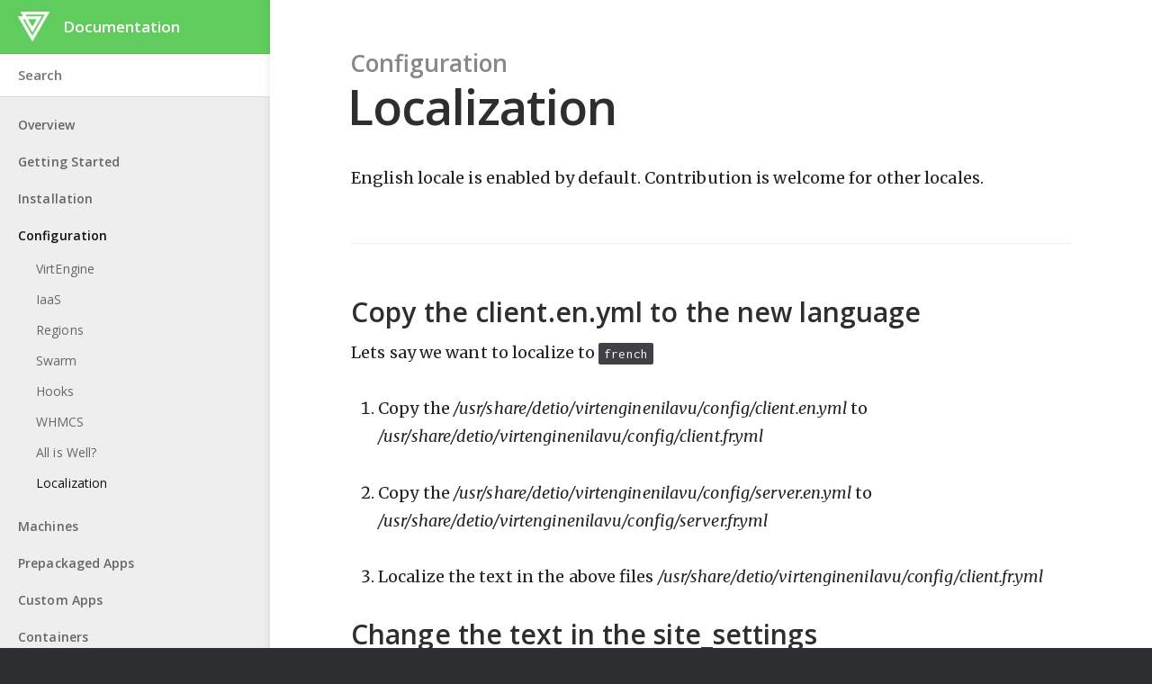

--- FILE ---
content_type: text/html; charset=UTF-8
request_url: https://docs.virtengine.com/configuration/localization/
body_size: 2031
content:
<!DOCTYPE html>

<html lang="en">
	<head>
		<meta charset="UTF-8">
		<title>Localization | VirtEngine Documentation</title>
		<meta name="viewport" content="width=device-width,initial-scale=1">
		<meta name="generator" content="Jekyll v4.3.2">

		<link href='https://d33wubrfki0l68.cloudfront.net/css/1332d7f355eadd08e50a40fbf27f13843971d9ec/css/screen.css' rel='stylesheet'/>
		<link rel="stylesheet" href="//fonts.googleapis.com/css?family=Merriweather:400italic,400,300italic,300,700,700italic|Open+Sans:400italic,600italic,700italic,700,600,400|Inconsolata:400,700">
		<link rel="alternate" type="application/atom+xml" title="Change Log | VirtEngine Documentation" href="/atom/">
		<link rel="alternate" type="application/rss+xml" title="Change Log | VirtEngine Documentation" href="/rss/">
		<link rel="icon" type="image/x-icon" href="/img/favicon.png">

		<!--[if lt IE 9]>
		<script src="/js/html5shiv.min.js"></script>
		<script src="/js/respond.min.js"></script>
		<![endif]-->
		

		<script>
			if (window.location.hostname === "docs.cloudcannon.com") {
				(function(i,s,o,g,r,a,m){i['GoogleAnalyticsObject']=r;i[r]=i[r]||function(){
				(i[r].q=i[r].q||[]).push(arguments)},i[r].l=1*new Date();a=s.createElement(o),
				m=s.getElementsByTagName(o)[0];a.async=1;a.src=g;m.parentNode.insertBefore(a,m)
				})(window,document,'script','//www.google-analytics.com/analytics.js','ga');

				ga('create', 'UA-37472773-15', 'auto');
				ga('send', 'pageview');
			}
		</script>
	</head>

	<body>
		<header>
	<h1>
		<a href="/"><img src="https://d33wubrfki0l68.cloudfront.net/f6dd51164c3a69bbee2db5cafe7ecc988b4d2bd5/0c23b/img/virtengine.png" width="40" height="40" alt="CloudCannon"></a>
		Documentation
		<button type="button" class="open-nav" id="open-nav"></button>
	</h1>

	<form action="/search/" method="get">
		<input type="text" name="q" id="search-input" placeholder="Search">
		<input type="submit" value="Search" style="display: none;">
	</form>

	<nav>
		<ul>
			
			

			
			
				
			
				
					
					<li class="nav-item top-level ">
						
						<a href="/">Overview</a>
						<ul>
							
								<li class="nav-item "><a href="/">Welcome</a></li>
							
								<li class="nav-item "><a href="/overview/kubernetes/">Kubernetes Hybrid Cloud</a></li>
							
								<li class="nav-item "><a href="/overview/openstack/">OpenStack Hybrid Cloud</a></li>
							
								<li class="nav-item "><a href="/overview/tour/">Tour</a></li>
							
								<li class="nav-item "><a href="/features">Features</a></li>
							
								<li class="nav-item "><a href="/pricing">Pricing</a></li>
							
						</ul>
					</li>
				
			
				
					
					<li class="nav-item top-level ">
						
						<a href="/gettingstarted/system_requirements/">Getting Started</a>
						<ul>
							
								<li class="nav-item "><a href="/gettingstarted/system_requirements/">System Requirements</a></li>
							
						</ul>
					</li>
				
			
				
					
					<li class="nav-item top-level ">
						
						<a href="/installation/prequisites/">Installation</a>
						<ul>
							
								<li class="nav-item "><a href="/installation/prequisites/">Pre-requisites</a></li>
							
								<li class="nav-item "><a href="/installation/virtengine/">Installing VirtEngine</a></li>
							
								<li class="nav-item "><a href="/installation/swarm/">Swarm</a></li>
							
						</ul>
					</li>
				
			
				
					
					<li class="nav-item top-level current">
						
						<a href="/configuration/vertice/">Configuration</a>
						<ul>
							
								<li class="nav-item "><a href="/configuration/vertice/">VirtEngine</a></li>
							
								<li class="nav-item "><a href="/configuration/iaas/">IaaS</a></li>
							
								<li class="nav-item "><a href="/configuration/regions/">Regions</a></li>
							
								<li class="nav-item "><a href="/configuration/swarm/">Swarm</a></li>
							
								<li class="nav-item "><a href="/configuration/hooks/">Hooks</a></li>
							
								<li class="nav-item "><a href="/configuration/whmcs/">WHMCS</a></li>
							
								<li class="nav-item "><a href="/configuration/alliswell/">All is Well?</a></li>
							
								<li class="nav-item current"><a href="/configuration/localization/">Localization</a></li>
							
						</ul>
					</li>
				
			
				
					
					<li class="nav-item top-level ">
						
						<a href='/machines/deploying'>Machines</a>
						<ul>
							
								<li class="nav-item "><a href='/machines/deploying'>Deploying</a></li>
							
								<li class="nav-item "><a href='/machines/dockermachine'>Docker Machine</a></li>
							
								<li class="nav-item "><a href='/machines/connecting'>Connecting to the VM</a></li>
							
								<li class="nav-item "><a href='/machines/attachdisks'>Attach Disks</a></li>
							
								<li class="nav-item "><a href='/machines/snapshots'>Take a Snapshot</a></li>
							
						</ul>
					</li>
				
			
				
					
					<li class="nav-item top-level ">
						
						<a href="/prepackagedapps/deploying/">Prepackaged Apps</a>
						<ul>
							
								<li class="nav-item "><a href="/prepackagedapps/deploying/">Deploying</a></li>
							
						</ul>
					</li>
				
			
				
					
					<li class="nav-item top-level ">
						
						<a href="">Custom Apps</a>
						<ul>
							
						</ul>
					</li>
				
			
				
					
					<li class="nav-item top-level ">
						
						<a href="/containers/deploying/">Containers</a>
						<ul>
							
								<li class="nav-item "><a href="/containers/deploying/">Deploying</a></li>
							
						</ul>
					</li>
				
			
				
					
					<li class="nav-item top-level ">
						
						<a href="/domains/custom-domains/">Domains</a>
						<ul>
							
								<li class="nav-item "><a href="/domains/custom-domains/">Custom Domains</a></li>
							
						</ul>
					</li>
				
			
		</ul>
		<ul>
			<li class="nav-item top-level ">
				<a href="/releasenotes/">Release Notes</a>
			</li>
		</ul>
	</nav>
</header>


		

<section class="main">
	<div class="page-header">
		<h2>Configuration</h2>
		<h3>Localization</h3>
	</div>
	<article class="content">
		

		

		

		

		<div><p>English locale is enabled by default. Contribution is welcome for other locales.</p>

<hr />

<h3 id="copy-the-clientenyml-to-the-new-language">Copy the client.en.yml to the new language</h3>

<p>Lets say we want to localize to <code class="language-plaintext highlighter-rouge">french</code></p>

<ol>
  <li>
    <p>Copy the <em>/usr/share/detio/virtenginenilavu/config/client.en.yml</em> to <em>/usr/share/detio/virtenginenilavu/config/client.fr.yml</em></p>
  </li>
  <li>
    <p>Copy the <em>/usr/share/detio/virtenginenilavu/config/server.en.yml</em> to <em>/usr/share/detio/virtenginenilavu/config/server.fr.yml</em></p>
  </li>
  <li>
    <p>Localize the text in the above files  <em>/usr/share/detio/virtenginenilavu/config/client.fr.yml</em></p>
  </li>
</ol>

<h3 id="change-the-text-in-the-site_settings">Change the text in the site_settings</h3>

<p>Localize the text in <code class="language-plaintext highlighter-rouge">/var/lib/detio/site_settings.yaml</code></p>

<h3 id="change-the-default_locale-in-site_settings">Change the default_locale in site_settings</h3>

<div class="language-yaml highlighter-rouge"><div class="highlight"><pre class="highlight"><code>
<span class="na">basic</span><span class="pi">:</span>
  <span class="na">default_locale</span><span class="pi">:</span>
    <span class="na">default</span><span class="pi">:</span> <span class="s1">'</span><span class="s">fr'</span>

</code></pre></div></div>

<h3 id="restart-virtengine">Restart VirtEngine</h3>

<div class="language-bash highlighter-rouge"><div class="highlight"><pre class="highlight"><code>
sv stop unicorn

sv start unicorn

</code></pre></div></div>

<h3 id="let-us-know">Let us know</h3>

<p>If you run into any issues feel free to get in touch via our community  <a href="http://forums.virtengine.com" target="_blank">forum</a>.</p>
</div>
	</article>
</section>

<script>var headings = document.querySelectorAll("h3[id], h4[id], h5[id], h6[id]");

for (var i = 0; i < headings.length; i++) {
	var anchorLink = document.createElement("a");
	anchorLink.innerText = "#";
	anchorLink.href = "#" + headings[i].id;
	anchorLink.classList.add("header-link");

	headings[i].appendChild(anchorLink);
}
</script>


		<script>
			document.getElementById("open-nav").onclick = function () {
				document.body.classList.toggle("nav-open");
			};
		</script>
	</body>
</html>


--- FILE ---
content_type: text/css; charset=utf-8
request_url: https://d33wubrfki0l68.cloudfront.net/css/1332d7f355eadd08e50a40fbf27f13843971d9ec/css/screen.css
body_size: 6039
content:
@charset "UTF-8";/*! normalize.css v3.0.2 | MIT License | git.io/normalize */html{font-family:sans-serif;-ms-text-size-adjust:100%;-webkit-text-size-adjust:100%}body{margin:0}article,aside,details,figcaption,figure,footer,header,hgroup,main,menu,nav,section,summary{display:block}audio,canvas,progress,video{display:inline-block;vertical-align:baseline}audio:not([controls]){display:none;height:0}[hidden],template{display:none}a{background-color:transparent}a:active,a:hover{outline:0}abbr[title]{border-bottom:1px dotted}b,strong{font-weight:700}dfn{font-style:italic}h1{font-size:2em;margin:.67em 0}mark{background:#ff0;color:#000}small{font-size:80%}sub,sup{font-size:75%;line-height:0;position:relative;vertical-align:baseline}sup{top:-.5em}sub{bottom:-.25em}img{border:0}svg:not(:root){overflow:hidden}figure{margin:1em 40px}hr{-moz-box-sizing:content-box;box-sizing:content-box;height:0}pre{overflow:auto}code,kbd,pre,samp{font-family:monospace,monospace;font-size:1em}button,input,optgroup,select,textarea{color:inherit;font:inherit;margin:0}button{overflow:visible}button,select{text-transform:none}button,html input[type=button],input[type=reset],input[type=submit]{-webkit-appearance:button;cursor:pointer}button[disabled],html input[disabled]{cursor:default}button::-moz-focus-inner,input::-moz-focus-inner{border:0;padding:0}input{line-height:normal}input[type=checkbox],input[type=radio]{box-sizing:border-box;padding:0}input[type=number]::-webkit-inner-spin-button,input[type=number]::-webkit-outer-spin-button{height:auto}input[type=search]{-webkit-appearance:textfield;-moz-box-sizing:content-box;-webkit-box-sizing:content-box;box-sizing:content-box}input[type=search]::-webkit-search-cancel-button,input[type=search]::-webkit-search-decoration{-webkit-appearance:none}fieldset{border:1px solid silver;margin:0 2px;padding:.35em .625em .75em}legend{border:0;padding:0}textarea{overflow:auto}optgroup{font-weight:700}table{border-collapse:collapse;border-spacing:0}td,th{padding:0}.highlight .hll{background-color:#ffc}.highlight .c{color:#87ceeb}.highlight .err{color:#fff}.highlight .g{color:#fff}.highlight .k{color:khaki}.highlight .l{color:#fff}.highlight .n{color:#fff}.highlight .o{color:#fff}.highlight .x{color:#fff}.highlight .p{color:#fff}.highlight .cm{color:#87ceeb}.highlight .cp{color:#cd5c5c}.highlight .c1{color:#87ceeb}.highlight .cs{color:#87ceeb}.highlight .gd{color:#0000c0;font-weight:700;background-color:teal}.highlight .ge{color:#c000c0;text-decoration:underline}.highlight .gr{color:silver;font-weight:700;background-color:#c00000}.highlight .gh{color:#cd5c5c}.highlight .gi{color:#fff;background-color:#0000c0}.highlight span.go{color:#add8e6;font-weight:700;background-color:#4d4d4d}.highlight .gp{color:#fff}.highlight .gs{color:#fff}.highlight .gu{color:#cd5c5c}.highlight .gt{color:silver;font-weight:700;background-color:#c00000}.highlight .kc{color:khaki}.highlight .kd{color:khaki}.highlight .kn{color:khaki}.highlight .kp{color:khaki}.highlight .kr{color:khaki}.highlight .kt{color:#bdb76b}.highlight .ld{color:#fff}.highlight .m{color:#eab289}.highlight .s{color:#eab289}.highlight .na{color:#8cf0e8}.highlight .nb{color:#fff}.highlight .nc{color:#fff}.highlight .no{color:#ffa0a0}.highlight .nd{color:#fff}.highlight .ni{color:#ffdead}.highlight .ne{color:#fff}.highlight .nf{color:#fff}.highlight .nl{color:#fff}.highlight .nn{color:#fff}.highlight .nx{color:#fff}.highlight .py{color:#fff}.highlight .nt{color:khaki}.highlight .nv{color:#98fb98}.highlight .ow{color:#fff}.highlight .w{color:#fff}.highlight .mf{color:#fff}.highlight .mh{color:#fff}.highlight .mi{color:#fff}.highlight .mo{color:#fff}.highlight .sb{color:#fff}.highlight .sc{color:#fff}.highlight .sd{color:#fff}.highlight .s2{color:#fff}.highlight .se{color:#fff}.highlight .sh{color:#fff}.highlight .si{color:#fff}.highlight .sx{color:#fff}.highlight .sr{color:#fff}.highlight .s1{color:#fff}.highlight .ss{color:#fff}.highlight .bp{color:#fff}.highlight .vc{color:#98fb98}.highlight .vg{color:#98fb98}.highlight .vi{color:#98fb98}.highlight .il{color:#fff}.highlight .bash .nv{-webkit-user-select:none;-moz-user-select:none;-ms-user-select:none;-o-user-select:none;user-select:none}.language-bash .highlight .nb{color:#99d4ff}html{height:100%;max-height:100%;font-size:10px;-webkit-tap-highlight-color:transparent}body{height:100%;max-height:100%;font-family:Merriweather,serif;letter-spacing:.01rem;font-size:1.8em;line-height:1.75em;color:#3a4145;-webkit-font-feature-settings:"kern" 1;-moz-font-feature-settings:"kern" 1;-o-font-feature-settings:"kern" 1;text-rendering:geometricPrecision}h1,h2,h3,h4,h5,h6,input,label,select,table,textarea{-webkit-font-feature-settings:"dlig" 1,"liga" 1,"lnum" 1,"kern" 1;-moz-font-feature-settings:"dlig" 1,"liga" 1,"lnum" 1,"kern" 1;-o-font-feature-settings:"dlig" 1,"liga" 1,"lnum" 1,"kern" 1;font-family:"Open Sans",sans-serif;text-rendering:geometricPrecision}h1,h2,h3,h4,h5,h6{color:#2e2e2e;line-height:1.15em;margin:0 0 .4em 0;font-weight:600}h1{font-size:5rem;letter-spacing:-2px;text-indent:-3px}h2{font-size:3.6rem;letter-spacing:-1px}h3{font-size:3rem}h4{font-size:2.3rem}h5{font-size:2rem}h6{font-size:2rem}a{color:#4a4a4a;transition:color .2s ease}a:hover{color:#111}.settings-panel-example,dl,figure,ol,p,ul{-webkit-font-feature-settings:"liga" 1,"onum" 1,"kern" 1;-moz-font-feature-settings:"liga" 1,"onum" 1,"kern" 1;-o-font-feature-settings:"liga" 1,"onum" 1,"kern" 1;margin:0 0 1.75em 0;text-rendering:geometricPrecision}ol,ul{padding-left:3rem}ol ol,ol ul,ul ol,ul ul{margin:0 0 .4em 0;padding-left:2em}dl dt{float:left;width:180px;overflow:hidden;clear:left;text-align:right;text-overflow:ellipsis;white-space:nowrap;font-weight:700;margin-bottom:1em}dl dd{margin-left:200px;margin-bottom:1em}li{margin:.4em 0}li li{margin:0}hr{display:block;height:1px;border:0;border-top:#eee 1px solid;margin:3.2em 0;padding:0}blockquote{-moz-box-sizing:border-box;box-sizing:border-box;margin:1.75em 0 1.75em -2.2em;padding:0 0 0 1.75em;border-left:#4a4a4a .4em solid}blockquote .settings-panel-example,blockquote p{margin:.8em 0;font-style:italic}blockquote small{display:inline-block;margin:.8em 0 .8em 1.5em;font-size:.9em;color:#ccc}blockquote small:before{content:"— "}blockquote cite{font-weight:700}blockquote cite a{font-weight:400}mark{background-color:#fdffb6}kbd{display:inline-block;margin-bottom:.4em;padding:1px 8px;border:#ccc 1px solid;color:#666;text-shadow:#fff 0 1px 0;font-size:.9em;font-weight:700;background:#f4f4f4;border-radius:4px;box-shadow:0 1px 0 rgba(0,0,0,.2),0 1px 0 0 #fff inset}@media only screen and (max-width:900px){blockquote{margin-left:0}hr{margin:2.4em 0}ol,ul{padding-left:2em}h1{font-size:4.5rem;text-indent:-2px}h2{font-size:3.6rem}h3{font-size:3.1rem}h4{font-size:2.5rem}h5{font-size:2.2rem}h6{font-size:1.8rem}}@media only screen and (max-width:500px){hr{margin:1.75em 0}.settings-panel-example,dl,ol,p,ul{font-size:.95em;margin:0 0 2.5rem 0}h1,h2,h3,h4,h5,h6{margin:0 0 .3em 0}h1{font-size:2.8rem;letter-spacing:-1px}h2{font-size:2.4rem;letter-spacing:0}h3{font-size:2.1rem}h4{font-size:1.9rem}h5{font-size:1.8rem}h6{font-size:1.8rem}}.error,.info,.success,.warning{border-left:5px solid #fd0;padding:10px 15px;margin-left:-20px;margin-right:-15px;background-color:#fafafa;border-radius:2px}.success{border-color:#6c0}.error{border-color:#f20}.info{border-color:#56adec}.has-screenshot,.screenshot{max-width:100%;height:100px;display:block;box-shadow:0 1px 0 #ccc,0 1px 0 1px #eee;border-radius:2px;margin-left:auto;margin-right:auto;background:#ddd url(data:image/svg+xml,%3Csvg%20xmlns%3D%22http%3A%2F%2Fwww.w3.org%2F2000%2Fsvg%22%20width%3D%2244%22%20height%3D%2212%22%20viewBox%3D%220%200%2044%2012%22%3E%3Ccircle%20cx%3D%226%22%20cy%3D%226%22%20r%3D%224%22%20fill%3D%22%23eee%22%20%2F%3E%3Ccircle%20cx%3D%2222%22%20cy%3D%226%22%20r%3D%224%22%20fill%3D%22%23eee%22%20%2F%3E%3Ccircle%20cx%3D%2238%22%20cy%3D%226%22%20r%3D%224%22%20fill%3D%22%23eee%22%20%2F%3E%3C%2Fsvg%3E) 4px 4px no-repeat;padding:20px 0 62.5% 0;position:relative}.has-screenshot img,.screenshot img{position:absolute;top:20px;left:0;bottom:0;right:0;border-radius:0 0 2px 2px}.screenshot{margin:0 auto;padding:20px 0 0 0}img{max-width:100%;height:auto}.btn,input[type=submit]{font-family:"Open Sans",sans-serif;display:inline-block;border-radius:2px;-webkit-appearance:none;padding:6px 12px;margin-bottom:0;font-size:14px;line-height:20px;text-align:center;vertical-align:middle;cursor:pointer;background-color:#eee;border:1px solid #e6e6e6;border-bottom:2px solid #c3c3c3;color:#333;text-decoration:none}.btn:hover,input[type=submit]:hover{background-color:#e1e1e1;color:#333}.btn.disabled,.btn[disabled],input.disabled[type=submit],input[disabled][type=submit]{color:#333;background-color:#cfcfcf!important;border-color:#cfcfcf!important;cursor:not-allowed}.btn.disabled,.btn[disabled],input.disabled[type=submit],input[disabled][type=submit]{border-bottom-width:1px!important;border-top-width:2px!important;cursor:not-allowed;opacity:.65}.btn:focus,input[type=submit]:focus{outline:thin dotted #333;outline:5px auto -webkit-focus-ring-color;outline-offset:-2px}.btn.active,.btn:active,input.active[type=submit],input[type=submit]:active{outline:0;border-bottom-width:1px;border-top:2px solid transparent}.btn-large{padding:20px;font-size:17.5px;max-width:400px}.btn-medium{padding:12px}.btn-small{padding:2px 10px;font-size:11.9px}.btn-mini{padding:1px 6px;font-size:10.5px}.btn-block,input[type=submit]{box-sizing:border-box;display:block;width:100%;padding-left:0;padding-right:0}.btn-block+.btn-block,.btn-block+input[type=submit],input[type=submit]+.btn-block,input[type=submit]+input[type=submit]{margin-top:5px}input[type=button].btn-block,input[type=reset].btn-block,input[type=submit],input[type=submit].btn-block{width:100%}.btn-danger.active,.btn-info.active,.btn-inverse.active,.btn-primary.active,.btn-success.active,.btn-warning.active,input.active[type=submit]{color:rgba(255,255,255,.75)}.btn-primary,input[type=submit]{background-color:#006dcc;border:1px solid #0065bd;border-bottom:2px solid #003f75;color:#fff;text-decoration:none}.btn-primary:hover,input[type=submit]:hover{background-color:#005fb3;color:#fff}.btn-primary.disabled,.btn-primary[disabled],input.disabled[type=submit],input[disabled][type=submit]{color:#fff;background-color:#004c8f!important;border-color:#004c8f!important;cursor:not-allowed}.btn-gmail{background-color:#dc5648;border:1px solid #da4a3b;border-bottom:2px solid #ac2e21;color:#fff;text-decoration:none}.btn-gmail:hover{background-color:#d84233;color:#fff}.btn-gmail.disabled,.btn-gmail[disabled]{color:#fff;background-color:#c23425!important;border-color:#c23425!important;cursor:not-allowed}.btn-twitter{background-color:#2dabdf;border:1px solid #21a5db;border-bottom:2px solid #18769d;color:#fff;text-decoration:none}.btn-twitter:hover{background-color:#209ed2;color:#fff}.btn-twitter.disabled,.btn-twitter[disabled]{color:#fff;background-color:#1b87b3!important;border-color:#1b87b3!important;cursor:not-allowed}.btn-warning{background-color:#faa732;border:1px solid #faa123;border-bottom:2px solid #d07c05;color:#fff;text-decoration:none}.btn-warning:hover{background-color:#f99c19;color:#fff}.btn-warning.disabled,.btn-warning[disabled]{color:#fff;background-color:#e98b06!important;border-color:#e98b06!important;cursor:not-allowed}.btn-danger{background-color:#da4f49;border:1px solid #d7433c;border-bottom:2px solid #aa2823;color:#fff;text-decoration:none}.btn-danger:hover{background-color:#d63b34;color:#fff}.btn-danger.disabled,.btn-danger[disabled]{color:#fff;background-color:#bf2d27!important;border-color:#bf2d27!important;cursor:not-allowed}.btn-success{background-color:#5bb75b;border:1px solid #50b250;border-bottom:2px solid #398239;color:#fff;text-decoration:none}.btn-success:hover{background-color:#4cad4c;color:#fff}.btn-success.disabled,.btn-success[disabled]{color:#fff;background-color:#419441!important;border-color:#419441!important;cursor:not-allowed}.btn-info{background-color:#49afcd;border:1px solid #3daaca;border-bottom:2px solid #297d96;color:#fff;text-decoration:none}.btn-info:hover{background-color:#36a5c6;color:#fff}.btn-info.disabled,.btn-info[disabled]{color:#fff;background-color:#2f8eaa!important;border-color:#2f8eaa!important;cursor:not-allowed}.btn-inverse{background-color:#363636;border:1px solid #2e2e2e;border-bottom:2px solid #0b0b0b;color:#fff;text-decoration:none}.btn-inverse:hover{background-color:#292929;color:#fff}.btn-inverse.disabled,.btn-inverse[disabled]{color:#fff;background-color:#171717!important;border-color:#171717!important;cursor:not-allowed}.btn-white{background-color:#fff;border:1px solid #f7f7f7;border-bottom:2px solid #d4d4d4;color:#333;text-decoration:none;border-color:#eee #eee #d4d4d4 #eee}.btn-white:hover{background-color:#f2f2f2;color:#333}.btn-white.disabled,.btn-white[disabled]{color:#333;background-color:#e0e0e0!important;border-color:#e0e0e0!important;cursor:not-allowed}.no-touch .btn-white:hover{background-color:#fbfbfb}button.btn::-moz-focus-inner,input[type=submit].btn::-moz-focus-inner,input[type=submit]::-moz-focus-inner{padding:0;border:0}.btn-link,.btn-link:active,.btn-link[disabled]{background-color:transparent}.btn-link{border-color:transparent;cursor:pointer;color:#08c}.no-touch .btn-link:hover{color:#005580;text-decoration:underline;background-color:transparent}.no-touch .btn-link[disabled]:hover{color:#333;text-decoration:none}.btn-transparent{background-color:transparent;border:0;opacity:.7;cursor:pointer}.btn-transparent:active{position:relative;top:0}.btn-transparent:focus,.no-touch .btn-transparent:hover{opacity:1}.btn-transparent:focus{outline:0}.btn .caret,input[type=submit] .caret{margin-top:8px;margin-left:0}.btn-large .caret,.btn-mini .caret,.btn-small .caret{margin-top:6px}.btn-large .caret{border-left-width:5px;border-right-width:5px;border-top-width:5px}.dropup .btn-large .caret{border-bottom-width:5px}.btn-danger .caret,.btn-info .caret,.btn-inverse .caret,.btn-primary .caret,.btn-success .caret,.btn-warning .caret,input[type=submit] .caret{border-top-color:#fff;border-bottom-color:#fff}body>.btn-fileinput{display:none}.btn-fileinput{position:relative;cursor:pointer;overflow:hidden;font-weight:300}code,pre,tt{font-family:Inconsolata,Consolas,Courier,"Courier New","Liberation Mono",monospace;font-size:.85em;white-space:pre-wrap;border-radius:2px;line-height:1.4;font-weight:400;background-color:#404145;color:#fafafa;border-radius:2px}pre{-moz-box-sizing:border-box;box-sizing:border-box;margin:0 0 1.75em 0;width:100%;padding:10px;font-size:.9em;white-space:pre;overflow:auto;border-radius:3px}pre code,pre tt{font-size:inherit;white-space:pre-wrap;background:0 0;border:none;padding:0}.settings-panel-example>code,blockquote>code,li>code,p>code{padding:4px 6px;white-space:nowrap}.set{display:-webkit-flex;display:flex;-webkit-flex-flow:row wrap;flex-flow:row wrap;margin:-10px;padding:0}.set-item{-webkit-flex:1 0 0%;-ms-flex:1 0 0%;flex:1 0 0%;box-shadow:0 3px 10px rgba(0,0,0,.1);border-radius:3px;background-color:#fff;display:inline-block;min-width:300px;padding:20px;margin:10px}.set-item.set-item-filler{height:0;padding-top:0;padding-bottom:0;margin-top:0;margin-bottom:0;border-color:transparent;border-top-width:0;border-bottom-width:0}.set-item .image-container{max-height:300px}.set-item-small{min-width:140px;text-align:center;box-shadow:none;padding:10px}.set-item-small .image-container{min-height:175px;margin:-20px -20px 0 -20px}.image-container{overflow:hidden;margin:-20px -20px 20px -20px}.image-container.centered{border-radius:3px;padding:20px}.image-container.centered img{max-height:100%;max-width:100%;border-radius:3px}.image-container.with-background img{background-color:#fff;padding:10px;border-radius:3px}.image-container img{width:100%;height:auto;border-radius:3px 3px 0 0}.set-item-details h3{margin:0}.set-item-details .download-link{float:right;width:30px;height:30px;background-image:url(/f3171f335382ba39ff71078096bbc97aa7f708ec/86b14/img/icons/download.svg);background-repeat:no-repeat;background-position:center;background-size:30px;opacity:.8}.set-item-details .download-link:hover{opacity:1}input[type=submit]{-webkit-appearance:none;font-size:1em;padding:8px;line-height:1.8}input[type=date],input[type=email],input[type=number],input[type=password],input[type=tel],input[type=text],input[type=url],textarea{-webkit-appearance:none}form textarea,input[type=date],input[type=email],input[type=number],input[type=password],input[type=tel],input[type=text],input[type=url],select{box-sizing:border-box;display:block;width:100%;margin:5px 0 20px 0}form textarea,input[type=date],input[type=email],input[type=number],input[type=password],input[type=tel],input[type=text],input[type=url],select{box-sizing:border-box;border-radius:2px;border:1px solid #ddd;font-size:1em;padding:8px;line-height:1.8;margin:.3em 0 1.5em}form textarea.error,input[type=date].error,input[type=email].error,input[type=number].error,input[type=password].error,input[type=tel].error,input[type=text].error,input[type=url].error,select.error{border-color:#c65151!important;margin:5px 0 0 0}form textarea:focus,input[type=date]:focus,input[type=email]:focus,input[type=number]:focus,input[type=password]:focus,input[type=tel]:focus,input[type=text]:focus,input[type=url]:focus,select:focus{outline:0}.no-touch form textarea:hover,.no-touch input[type=date]:hover,.no-touch input[type=email]:hover,.no-touch input[type=number]:hover,.no-touch input[type=password]:hover,.no-touch input[type=tel]:hover,.no-touch input[type=text]:hover,.no-touch input[type=url]:hover,.no-touch select:hover,form textarea:focus,input[type=date]:focus,input[type=email]:focus,input[type=number]:focus,input[type=password]:focus,input[type=tel]:focus,input[type=text]:focus,input[type=url]:focus,select:focus{border-color:#b7b7b7}input[type=tel]{font-family:Consolas,monaco,monospace;font-size:20px;line-height:38px;padding:0 8px}select{border-radius:2px;-moz-appearance:none;-webkit-appearance:none;cursor:pointer;background:#fff url(/img/brand/select-arrow.svg) calc(100% - 15px) center no-repeat}select::-ms-expand{display:none}input::-ms-clear,input::-ms-reveal{display:none!important}form textarea{max-width:100%;min-width:100%;min-height:120px}form textarea[disabled],form textarea[readonly],input[disabled],input[readonly],select[disabled],select[readonly]{-webkit-user-select:none;-moz-user-select:none;-ms-user-select:none;-o-user-select:none;user-select:none;cursor:not-allowed;background-color:#f5f5f5;color:#888}label{display:block;margin:0;font-weight:600;color:#444}form.formatted{background-color:#f8f8f8;padding:20px;border-radius:2px;margin:0 0 1em}.no-touch .checkbox-label:hover input[type=checkbox]+.checkbox-cover{background-color:#8fc2ec;box-shadow:0 1px 0 #6aa9db}.checkbox-label input[type=checkbox]{display:none}.checkbox-label input[type=checkbox]+.checkbox-cover{border-radius:2px;box-sizing:border-box;box-shadow:0 1px 0 rgba(0,0,0,.25);display:inline-block;cursor:pointer;height:21px;width:22px;color:#ddd;background-color:#ddd;vertical-align:top;background-image:url(/img/brand/done-white.svg);background-position:center;background-repeat:no-repeat;background-size:80%}.checkbox-label input[type=checkbox]:checked+.checkbox-cover,.no-touch .checkbox-label input[type=checkbox]:checked+.checkbox-cover{background-color:#42a5f5;box-shadow:0 0 1px rgba(0,0,0,.1);position:relative;top:1px}table{width:100%;margin-bottom:1.75em}tr{border-bottom:1px solid #eee}tr:nth-child(even){background:#fcfcfc}td,th{padding:8px;text-align:left}th{padding-bottom:4px}body{height:auto;overflow-x:hidden;background-color:#2b2e31}body.nav-open{overflow:hidden}body.nav-open header>form,body.nav-open nav{display:block}body.nav-open header{bottom:0}body::before{content:"";background-color:#fff;position:fixed;top:0;right:0;bottom:0;left:0;z-index:-1}@media (min-width:700px){body{padding:0 0 0 300px}body.nav-open{overflow:auto}body::after,body::before{content:"";position:fixed;top:0;bottom:0;z-index:-1}body::after{left:0;width:300px;background-color:#eee}body #search-input,body::after{box-shadow:inset -10px 0 10px -10px rgba(0,0,0,.1)}body::before{left:300px;right:0;background-color:#fff}}.main{margin-top:80px}@media (min-width:700px){.main{margin-top:0}}header{position:absolute;top:0;left:0;right:0;overflow-x:hidden;z-index:1;background-color:#eee}header ul{padding:0;margin:0}header h1{padding:12.5px 20px;height:60px;box-sizing:border-box;background-color:#60cc5d;color:#fff;margin:0;font-size:1.7rem;line-height:.8;letter-spacing:0;font-weight:600;text-indent:0;display:-webkit-flex;display:flex;-webkit-flex-direction:row;flex-direction:row;-webkit-align-items:center;align-items:center;border-bottom:1px solid rgba(0,0,0,.075)}header h1 img{height:35px;width:35px;margin-right:15px}header .open-nav{background-image:url(/61e7118501907ab572411ca46c08c705b90a3967/df55e/img/icons/menu.svg);background-color:transparent;background-repeat:no-repeat;background-size:100%;width:35px;height:35px;border:0;position:absolute;top:12.5px;right:20px;border-radius:2px}header .open-nav:focus{outline:0;background-color:rgba(0,0,0,.05)}header .open-nav:hover{background-color:rgba(0,0,0,.1)}@media (min-width:700px){header{background-color:transparent;width:300px;right:auto;bottom:auto}header .open-nav{display:none}header h1{box-shadow:inset -10px 0 10px -10px rgba(0,0,0,.1)}}.content{position:relative;background-color:#fff;color:#222}.content,.page-header{max-width:800px;padding:0 25px;margin:20px auto 1.75em auto}.page-header h2,.page-header h3{margin:0;line-height:1.2;letter-spacing:-1px}.page-header h2{font-size:2rem;margin-left:-1px;color:#888;letter-spacing:0}.page-header h3{font-size:4rem;margin-left:-4px}@media (min-width:700px){.page-header h2{font-size:2.65rem}.page-header h3{font-size:5.4rem}}@media (min-width:1180px){.page-header{margin-top:55px}}header>form,nav{display:none}@media (min-width:700px){header>form,nav{display:block}}nav>ul{padding:10px 0}nav>ul+ul{border-top:1px solid rgba(0,0,0,.075)}.nav-item{display:block;font-family:"Open Sans",sans-serif;line-height:1;margin:0}.nav-item>ul{display:none}.nav-item>a{color:#666;text-decoration:none;font-size:1.4rem;padding:10px 0 10px 40px;display:block}.nav-item.current>a,.nav-item>a:active,.nav-item>a:hover{color:#111}.nav-item.current.top-level li:last-child>a{padding-bottom:20px}.nav-item.current>ul{display:block}.nav-item.top-level>a{line-height:1.5;font-weight:600;padding-left:20px}.settings-panel-example{display:-webkit-flex;display:flex;-webkit-flex-direction:column;flex-direction:column}.settings-panel-example .example{max-width:300px;background-color:#fafafa;margin:0;padding:0;font-size:0;line-height:1;border-radius:2px;overflow:hidden}@media (min-width:960px){.settings-panel-example{-webkit-flex-direction:row;flex-direction:row}.settings-panel-example .details{-webkit-flex:1;flex:1;margin-right:20px}.settings-panel-example .settings-panel-example+.highlight>pre,.settings-panel-example p+.highlight>pre{margin-bottom:0}.settings-panel-example .example{-webkit-flex:0 0 300px;flex:0 0 300px;max-width:100%}}.highlight{margin-left:0;margin-right:0}@media (max-width:1180px){.error,.info,.success,.warning{margin-left:0;margin-right:0}}h3+.warning{margin-top:1.75em}h4 code{background:#eee;color:#222;background-color:transparent;font-weight:700;padding:0;font-size:1.1em;line-height:1}h4 svg{vertical-align:middle;margin-right:6px;position:relative;top:-2px;fill:#2e2e2e;height:23px}.required{position:relative}.required::after{content:"REQUIRED";font-size:12px;position:absolute;top:5px;line-height:1;color:#60cc5d;padding-left:5px}#search-results{margin:0;padding:0}#search-results li{list-style:none;margin:0;padding:0}#search-results li h4{font-size:2rem}#search-results li .settings-panel-example,#search-results li p{line-height:1.5}#search-input{margin:0;padding:10px 20px;border-left:0;border-top:0;border-right:0;border-radius:0;font-size:1.5rem;font-weight:600}#search-input:focus{border-color:#ddd}.header-link{margin-left:10px;opacity:0;transition:opacity ease .2s,color ease .2s;text-decoration:none;color:#888;font-size:.9em;vertical-align:bottom}.header-link:hover{color:#60cc5d}h3:hover .header-link,h4:hover .header-link,h5:hover .header-link,h6:hover .header-link{opacity:1}.changelog,.changelog>div{margin:0;padding:0;list-style:none}.changelog .date{color:#888;font-style:italic}.badge{font-family:"Open Sans",sans-serif;padding:2px 5px;text-transform:uppercase;font-size:.8rem;border-radius:2px;background:#eee;font-weight:700}.badge.major{background:#60cc5d;color:#fff}.video-wrapper{background-color:#000;position:relative;padding-bottom:56.25%;padding-top:25px;height:0}.video-wrapper iframe{position:absolute;top:0;left:0;width:100%;height:100%}.device,.ipad,.nexus-7{background-size:contain;background-repeat:no-repeat;box-sizing:border-box}.ipad{background-image:url(/img/ipad.svg);padding:3.5% 10%}.nexus-7{background-image:url(/img/nexus-7.svg);padding:6% 11%}

--- FILE ---
content_type: image/svg+xml
request_url: https://d33wubrfki0l68.cloudfront.net/61e7118501907ab572411ca46c08c705b90a3967/df55e/img/icons/menu.svg
body_size: 42
content:
<svg xmlns="http://www.w3.org/2000/svg" width="24" height="24" viewBox="0 0 24 24">
    <path d="M0 0h24v24h-24z" fill="none"/>
    <path d="M3 18h18v-2h-18v2zm0-5h18v-2h-18v2zm0-7v2h18v-2h-18z" fill="#fff"/>
</svg>
